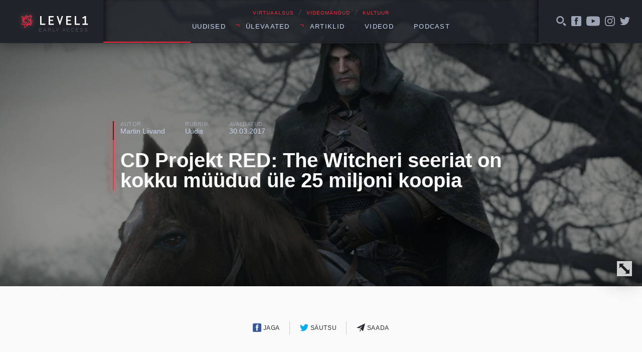

--- FILE ---
content_type: text/html; charset=UTF-8
request_url: https://level1.ee/2017/03/cd-projekt-red-witcheri-seeriat-kokku-muudud-ule-25-miljoni-koopia/
body_size: 10733
content:
<!DOCTYPE html>
<html lang="et">
<head>
	<meta charset="UTF-8">
	

	<meta name="viewport" content="width=device-width, initial-scale=1">
	<link rel="apple-touch-icon" sizes="180x180" href="https://level1.ee/wp-content/themes/l1-jc-denton/images/favicons/apple-touch-icon.png?v=PYEqxpp0KA">
	<link rel="icon" type="image/png" href="https://level1.ee/wp-content/themes/l1-jc-denton/images/favicons/favicon-32x32.png?v=PYEqxpp0KA" sizes="32x32">
	<link rel="icon" type="image/png" href="https://level1.ee/wp-content/themes/l1-jc-denton/images/favicons/favicon-16x16.png?v=PYEqxpp0KA" sizes="16x16">
	<link rel="manifest" href="https://level1.ee/wp-content/themes/l1-jc-denton/images/favicons/manifest.json?v=PYEqxpp0KA">
	<link rel="mask-icon" href="https://level1.ee/wp-content/themes/l1-jc-denton/images/favicons/safari-pinned-tab.svg?v=PYEqxpp0KA" color="#ff2942">
	<link rel="shortcut icon" href="https://level1.ee/wp-content/themes/l1-jc-denton/images/favicons/favicon.ico?v=PYEqxpp0KA">
	<meta name="apple-mobile-web-app-title" content="Level1">
	<meta name="application-name" content="Level1">
	<meta name="msapplication-config" content="https://level1.ee/wp-content/themes/l1-jc-denton/images/favicons/browserconfig.xml?v=PYEqxpp0KA">
	<meta name="theme-color" content="#ffffff">

	<meta name='robots' content='index, follow, max-image-preview:large, max-snippet:-1, max-video-preview:-1' />

	<!-- This site is optimized with the Yoast SEO plugin v26.7 - https://yoast.com/wordpress/plugins/seo/ -->
	<title>CD Projekt RED: The Witcheri seeriat on kokku müüdud üle 25 miljoni koopia - Level1</title>
	<link rel="canonical" href="https://level1.ee/2017/03/cd-projekt-red-witcheri-seeriat-kokku-muudud-ule-25-miljoni-koopia/" />
	<meta property="og:locale" content="et_EE" />
	<meta property="og:type" content="article" />
	<meta property="og:title" content="CD Projekt RED: The Witcheri seeriat on kokku müüdud üle 25 miljoni koopia - Level1" />
	<meta property="og:description" content="CD PROJEKT Group, mille alla kuulub ka The Witcheri seeria loonud CD Projekt RED, avalikustas äsja 2016. aasta majandustulemused. Kuigi stuudio pole lähiajal suuri mänge väljastanud, annab The Witcher 3: Wild Hunti ja teose lisade müügiedu end jätkuvalt tunda. Muide, kas kuulsid, et CD Projekt RED on kohal ka MängudeÖÖl? CD PROJEKT Group avalikustas, et eelmisel aastal teeniti kõikide toodete [&hellip;]" />
	<meta property="og:url" content="https://level1.ee/2017/03/cd-projekt-red-witcheri-seeriat-kokku-muudud-ule-25-miljoni-koopia/" />
	<meta property="og:site_name" content="Level1" />
	<meta property="article:publisher" content="https://www.facebook.com/level1.ee" />
	<meta property="article:published_time" content="2017-03-30T10:13:57+00:00" />
	<meta property="article:modified_time" content="2018-12-11T16:37:54+00:00" />
	<meta property="og:image" content="https://level1.ee/wp-content/uploads/2017/03/Geralt.jpg" />
	<meta property="og:image:width" content="1920" />
	<meta property="og:image:height" content="1080" />
	<meta property="og:image:type" content="image/jpeg" />
	<meta name="author" content="Martin Liivand" />
	<meta name="twitter:label1" content="Written by" />
	<meta name="twitter:data1" content="Martin Liivand" />
	<meta name="twitter:label2" content="Est. reading time" />
	<meta name="twitter:data2" content="2 minutit" />
	<script type="application/ld+json" class="yoast-schema-graph">{"@context":"https://schema.org","@graph":[{"@type":"Article","@id":"https://level1.ee/2017/03/cd-projekt-red-witcheri-seeriat-kokku-muudud-ule-25-miljoni-koopia/#article","isPartOf":{"@id":"https://level1.ee/2017/03/cd-projekt-red-witcheri-seeriat-kokku-muudud-ule-25-miljoni-koopia/"},"author":{"name":"Martin Liivand","@id":"https://level1.ee/#/schema/person/2d444e3ce5b45aa69303a7465324ea86"},"headline":"CD Projekt RED: The Witcheri seeriat on kokku müüdud üle 25 miljoni koopia","datePublished":"2017-03-30T10:13:57+00:00","dateModified":"2018-12-11T16:37:54+00:00","mainEntityOfPage":{"@id":"https://level1.ee/2017/03/cd-projekt-red-witcheri-seeriat-kokku-muudud-ule-25-miljoni-koopia/"},"wordCount":373,"image":{"@id":"https://level1.ee/2017/03/cd-projekt-red-witcheri-seeriat-kokku-muudud-ule-25-miljoni-koopia/#primaryimage"},"thumbnailUrl":"https://level1.ee/wp-content/uploads/2017/03/Geralt.jpg","keywords":["cd projekt red","loeng","MängudeÖÖ","the witcher","The Witcher 3: Wild Hunt"],"articleSection":["Uudis"],"inLanguage":"et"},{"@type":"WebPage","@id":"https://level1.ee/2017/03/cd-projekt-red-witcheri-seeriat-kokku-muudud-ule-25-miljoni-koopia/","url":"https://level1.ee/2017/03/cd-projekt-red-witcheri-seeriat-kokku-muudud-ule-25-miljoni-koopia/","name":"CD Projekt RED: The Witcheri seeriat on kokku müüdud üle 25 miljoni koopia - Level1","isPartOf":{"@id":"https://level1.ee/#website"},"primaryImageOfPage":{"@id":"https://level1.ee/2017/03/cd-projekt-red-witcheri-seeriat-kokku-muudud-ule-25-miljoni-koopia/#primaryimage"},"image":{"@id":"https://level1.ee/2017/03/cd-projekt-red-witcheri-seeriat-kokku-muudud-ule-25-miljoni-koopia/#primaryimage"},"thumbnailUrl":"https://level1.ee/wp-content/uploads/2017/03/Geralt.jpg","datePublished":"2017-03-30T10:13:57+00:00","dateModified":"2018-12-11T16:37:54+00:00","author":{"@id":"https://level1.ee/#/schema/person/2d444e3ce5b45aa69303a7465324ea86"},"inLanguage":"et","potentialAction":[{"@type":"ReadAction","target":["https://level1.ee/2017/03/cd-projekt-red-witcheri-seeriat-kokku-muudud-ule-25-miljoni-koopia/"]}]},{"@type":"ImageObject","inLanguage":"et","@id":"https://level1.ee/2017/03/cd-projekt-red-witcheri-seeriat-kokku-muudud-ule-25-miljoni-koopia/#primaryimage","url":"https://level1.ee/wp-content/uploads/2017/03/Geralt.jpg","contentUrl":"https://level1.ee/wp-content/uploads/2017/03/Geralt.jpg","width":1920,"height":1080},{"@type":"WebSite","@id":"https://level1.ee/#website","url":"https://level1.ee/","name":"Level1","description":"Virtuaalsus, videom&auml;ngud ja kultuur","potentialAction":[{"@type":"SearchAction","target":{"@type":"EntryPoint","urlTemplate":"https://level1.ee/?s={search_term_string}"},"query-input":{"@type":"PropertyValueSpecification","valueRequired":true,"valueName":"search_term_string"}}],"inLanguage":"et"},{"@type":"Person","@id":"https://level1.ee/#/schema/person/2d444e3ce5b45aa69303a7465324ea86","name":"Martin Liivand","image":{"@type":"ImageObject","inLanguage":"et","@id":"https://level1.ee/#/schema/person/image/","url":"https://secure.gravatar.com/avatar/78734e4bef5a5bb10ac1f079a9dd8460c6abed3044ef8543d6e5f474dd2f01f3?s=96&d=blank&r=g","contentUrl":"https://secure.gravatar.com/avatar/78734e4bef5a5bb10ac1f079a9dd8460c6abed3044ef8543d6e5f474dd2f01f3?s=96&d=blank&r=g","caption":"Martin Liivand"},"url":"https://level1.ee/author/martin/"}]}</script>
	<!-- / Yoast SEO plugin. -->


<link rel='dns-prefetch' href='//stats.wp.com' />
<link rel="alternate" title="oEmbed (JSON)" type="application/json+oembed" href="https://level1.ee/wp-json/oembed/1.0/embed?url=https%3A%2F%2Flevel1.ee%2F2017%2F03%2Fcd-projekt-red-witcheri-seeriat-kokku-muudud-ule-25-miljoni-koopia%2F" />
<link rel="alternate" title="oEmbed (XML)" type="text/xml+oembed" href="https://level1.ee/wp-json/oembed/1.0/embed?url=https%3A%2F%2Flevel1.ee%2F2017%2F03%2Fcd-projekt-red-witcheri-seeriat-kokku-muudud-ule-25-miljoni-koopia%2F&#038;format=xml" />
<style id='wp-img-auto-sizes-contain-inline-css' type='text/css'>
img:is([sizes=auto i],[sizes^="auto," i]){contain-intrinsic-size:3000px 1500px}
/*# sourceURL=wp-img-auto-sizes-contain-inline-css */
</style>
<style id='wp-emoji-styles-inline-css' type='text/css'>

	img.wp-smiley, img.emoji {
		display: inline !important;
		border: none !important;
		box-shadow: none !important;
		height: 1em !important;
		width: 1em !important;
		margin: 0 0.07em !important;
		vertical-align: -0.1em !important;
		background: none !important;
		padding: 0 !important;
	}
/*# sourceURL=wp-emoji-styles-inline-css */
</style>
<style id='wp-block-library-inline-css' type='text/css'>
:root{--wp-block-synced-color:#7a00df;--wp-block-synced-color--rgb:122,0,223;--wp-bound-block-color:var(--wp-block-synced-color);--wp-editor-canvas-background:#ddd;--wp-admin-theme-color:#007cba;--wp-admin-theme-color--rgb:0,124,186;--wp-admin-theme-color-darker-10:#006ba1;--wp-admin-theme-color-darker-10--rgb:0,107,160.5;--wp-admin-theme-color-darker-20:#005a87;--wp-admin-theme-color-darker-20--rgb:0,90,135;--wp-admin-border-width-focus:2px}@media (min-resolution:192dpi){:root{--wp-admin-border-width-focus:1.5px}}.wp-element-button{cursor:pointer}:root .has-very-light-gray-background-color{background-color:#eee}:root .has-very-dark-gray-background-color{background-color:#313131}:root .has-very-light-gray-color{color:#eee}:root .has-very-dark-gray-color{color:#313131}:root .has-vivid-green-cyan-to-vivid-cyan-blue-gradient-background{background:linear-gradient(135deg,#00d084,#0693e3)}:root .has-purple-crush-gradient-background{background:linear-gradient(135deg,#34e2e4,#4721fb 50%,#ab1dfe)}:root .has-hazy-dawn-gradient-background{background:linear-gradient(135deg,#faaca8,#dad0ec)}:root .has-subdued-olive-gradient-background{background:linear-gradient(135deg,#fafae1,#67a671)}:root .has-atomic-cream-gradient-background{background:linear-gradient(135deg,#fdd79a,#004a59)}:root .has-nightshade-gradient-background{background:linear-gradient(135deg,#330968,#31cdcf)}:root .has-midnight-gradient-background{background:linear-gradient(135deg,#020381,#2874fc)}:root{--wp--preset--font-size--normal:16px;--wp--preset--font-size--huge:42px}.has-regular-font-size{font-size:1em}.has-larger-font-size{font-size:2.625em}.has-normal-font-size{font-size:var(--wp--preset--font-size--normal)}.has-huge-font-size{font-size:var(--wp--preset--font-size--huge)}.has-text-align-center{text-align:center}.has-text-align-left{text-align:left}.has-text-align-right{text-align:right}.has-fit-text{white-space:nowrap!important}#end-resizable-editor-section{display:none}.aligncenter{clear:both}.items-justified-left{justify-content:flex-start}.items-justified-center{justify-content:center}.items-justified-right{justify-content:flex-end}.items-justified-space-between{justify-content:space-between}.screen-reader-text{border:0;clip-path:inset(50%);height:1px;margin:-1px;overflow:hidden;padding:0;position:absolute;width:1px;word-wrap:normal!important}.screen-reader-text:focus{background-color:#ddd;clip-path:none;color:#444;display:block;font-size:1em;height:auto;left:5px;line-height:normal;padding:15px 23px 14px;text-decoration:none;top:5px;width:auto;z-index:100000}html :where(.has-border-color){border-style:solid}html :where([style*=border-top-color]){border-top-style:solid}html :where([style*=border-right-color]){border-right-style:solid}html :where([style*=border-bottom-color]){border-bottom-style:solid}html :where([style*=border-left-color]){border-left-style:solid}html :where([style*=border-width]){border-style:solid}html :where([style*=border-top-width]){border-top-style:solid}html :where([style*=border-right-width]){border-right-style:solid}html :where([style*=border-bottom-width]){border-bottom-style:solid}html :where([style*=border-left-width]){border-left-style:solid}html :where(img[class*=wp-image-]){height:auto;max-width:100%}:where(figure){margin:0 0 1em}html :where(.is-position-sticky){--wp-admin--admin-bar--position-offset:var(--wp-admin--admin-bar--height,0px)}@media screen and (max-width:600px){html :where(.is-position-sticky){--wp-admin--admin-bar--position-offset:0px}}
/*wp_block_styles_on_demand_placeholder:696c697ab33e7*/
/*# sourceURL=wp-block-library-inline-css */
</style>
<style id='classic-theme-styles-inline-css' type='text/css'>
/*! This file is auto-generated */
.wp-block-button__link{color:#fff;background-color:#32373c;border-radius:9999px;box-shadow:none;text-decoration:none;padding:calc(.667em + 2px) calc(1.333em + 2px);font-size:1.125em}.wp-block-file__button{background:#32373c;color:#fff;text-decoration:none}
/*# sourceURL=/wp-includes/css/classic-themes.min.css */
</style>
<link rel='stylesheet' id='fonts-css' href='//cloud.typenetwork.com/projects/388/fontface.css/?ver=0.0.1' type='text/css' media='screen' />
<link rel='stylesheet' id='global-styles-css-css' href='https://level1.ee/wp-content/themes/l1-jc-denton/styles/css/global.css?ver=20251218' type='text/css' media='screen' />
<script type="text/javascript" src="https://level1.ee/wp-includes/js/jquery/jquery.min.js?ver=3.7.1" id="jquery-core-js"></script>
<script type="text/javascript" src="https://level1.ee/wp-includes/js/jquery/jquery-migrate.min.js?ver=3.4.1" id="jquery-migrate-js"></script>
<script type="text/javascript" src="//cdnjs.cloudflare.com/ajax/libs/fitvids/1.1.0/jquery.fitvids.min.js?ver=1.1.0" id="fitvids-js"></script>
<script type="text/javascript" src="https://level1.ee/wp-content/themes/l1-jc-denton/scripts/vendor/jquery.magnific-popup.min.js?ver=1.1.0" id="magnific-popup-js"></script>
<script type="text/javascript" src="//cdnjs.cloudflare.com/ajax/libs/jquery.sticky/1.0.3/jquery.sticky.min.js?ver=1.0.3" id="sticky-js"></script>
<script type="text/javascript" src="https://cdnjs.cloudflare.com/ajax/libs/jquery.perfect-scrollbar/0.6.13/js/perfect-scrollbar.jquery.min.js?ver=0.6.13" id="scrollbar-js"></script>
<link rel="https://api.w.org/" href="https://level1.ee/wp-json/" /><link rel="alternate" title="JSON" type="application/json" href="https://level1.ee/wp-json/wp/v2/posts/36313" /><link rel="EditURI" type="application/rsd+xml" title="RSD" href="https://level1.ee/xmlrpc.php?rsd" />
<meta name="generator" content="WordPress 6.9" />
<link rel='shortlink' href='https://level1.ee/?p=36313' />
	<style>img#wpstats{display:none}</style>
		
<!-- Meta Pixel Code -->
<script type='text/javascript'>
!function(f,b,e,v,n,t,s){if(f.fbq)return;n=f.fbq=function(){n.callMethod?
n.callMethod.apply(n,arguments):n.queue.push(arguments)};if(!f._fbq)f._fbq=n;
n.push=n;n.loaded=!0;n.version='2.0';n.queue=[];t=b.createElement(e);t.async=!0;
t.src=v;s=b.getElementsByTagName(e)[0];s.parentNode.insertBefore(t,s)}(window,
document,'script','https://connect.facebook.net/en_US/fbevents.js');
</script>
<!-- End Meta Pixel Code -->
<script type='text/javascript'>var url = window.location.origin + '?ob=open-bridge';
            fbq('set', 'openbridge', '311419892869495', url);
fbq('init', '311419892869495', {}, {
    "agent": "wordpress-6.9-4.1.5"
})</script><script type='text/javascript'>
    fbq('track', 'PageView', []);
  </script>		<style type="text/css" id="wp-custom-css">
			.facebook-responsive {
    overflow:hidden;
    padding-bottom:56.25%;
    position:relative;
    height:0;
}

.facebook-responsive iframe {
    left:0;
    top:0;
    height:100%;
    width:100%;
    position:absolute;
}

.tiled-gallery .gallery-row {
	margin: 0 auto;
}

.gallery.gallery-size-full.gallery-columns-9 .gallery-item {
	padding: 0 !important;
}

.gallery.gallery-size-full.gallery-columns-9 .gallery-item:hover {
	position: relative;
	z-index: 150;
}

.gallery.gallery-size-full.gallery-columns-9 .gallery-item .gallery-icon {
	padding-bottom: 100% !important;
	overflow: hidden;
	position: relative;
	margin: 2px;
}

.gallery.gallery-size-full.gallery-columns-9 .gallery-item .gallery-icon a {
	position: absolute;
	top: 0;
	right: 0;
	left: 0;
	bottom: 0;
}

.gallery.gallery-size-full.gallery-columns-9 .gallery-item .gallery-icon a img {
	height: 100%;
	width: 100%;
	object-fit: cover;
	object-position: center;
}

.gallery.gallery-size-full.gallery-columns-9 .gallery-item .wp-caption-text {
	display: none;
}		</style>
		</head>
	<!-- Google tag (gtag.js) -->
	<script async src="https://www.googletagmanager.com/gtag/js?id=G-2Z5B01ERCC"></script>
	<script>
	window.dataLayer = window.dataLayer || [];
	function gtag(){dataLayer.push(arguments);}
	gtag('js', new Date());

	gtag('config', 'G-2Z5B01ERCC');
	</script>
		<body class="wp-singular post-template-default single single-post postid-36313 single-format-standard wp-theme-l1-jc-denton">
	

<header class="global-header">

	<div class="wrap">
		<div class="global-header__left">

			<a href="https://level1.ee" class="global-header__logo">
				<img src="https://level1.ee/wp-content/themes/l1-jc-denton/images/level1-logo.svg" alt="Level1">
				<span title="Vajame abikäsi meie veebi arendmisel, kirjuta levelup@level1.ee">Early access</span>
			</a>

		</div>
		<!-- /.global-header__left -->

		<div class="global-header__center">
			<div>

				<div class="global-header__caption">
					<p>VIRTUAALSUS <span>╱</span> VIDEOMÄNGUD <span>╱</span> KULTUUR</p>
				</div>

				<nav class="global-header__nav"><ul id="menu-peamenuu" class=""><li id="menu-item-11200" class="menu-item menu-item-type-taxonomy menu-item-object-category current-post-ancestor current-menu-parent current-post-parent menu-item-11200"><a href="https://level1.ee/rubriik/uudis/">Uudised</a></li>
<li id="menu-item-11201" class="menu-item menu-item-type-custom menu-item-object-custom menu-item-has-children menu-item-11201"><a>Ülevaated</a>
<ul class="sub-menu">
	<li id="menu-item-11202" class="menu-item menu-item-type-taxonomy menu-item-object-category menu-item-11202"><a href="https://level1.ee/rubriik/mangitud/">Mängitud</a></li>
	<li id="menu-item-11203" class="menu-item menu-item-type-taxonomy menu-item-object-category menu-item-11203"><a href="https://level1.ee/rubriik/proovitud/">Proovitud</a></li>
</ul>
</li>
<li id="menu-item-11204" class="menu-item menu-item-type-custom menu-item-object-custom menu-item-has-children menu-item-11204"><a>Artiklid</a>
<ul class="sub-menu">
	<li id="menu-item-11205" class="menu-item menu-item-type-taxonomy menu-item-object-category menu-item-11205"><a href="https://level1.ee/rubriik/arvamus/">Arvamus</a></li>
	<li id="menu-item-11209" class="menu-item menu-item-type-taxonomy menu-item-object-post_tag menu-item-11209"><a href="https://level1.ee/tag/akadeemiline/">Akadeemiline</a></li>
	<li id="menu-item-11206" class="menu-item menu-item-type-taxonomy menu-item-object-category menu-item-11206"><a href="https://level1.ee/rubriik/intervjuu/">Intervjuu</a></li>
</ul>
</li>
<li id="menu-item-11207" class="menu-item menu-item-type-taxonomy menu-item-object-post_tag menu-item-11207"><a href="https://level1.ee/tag/video/">Videod</a></li>
<li id="menu-item-12685" class="menu-item menu-item-type-taxonomy menu-item-object-post_tag menu-item-12685"><a href="https://level1.ee/tag/podcast/">Podcast</a></li>
</ul></nav>				<button class="menu-trigger">Menüü</button>


			</div>

		</div>
		<!-- /.global-header__center -->

		<div class="global-header__right">

			<div class="global-header__alt-menu">
				<ul>
					<li>
						<a href="#" class="js-toggle-search">
							<svg class="icon">
								<use xlink:href="https://level1.ee/wp-content/themes/l1-jc-denton/images/icons/dist/icons.svg#search-icon"/>
							</svg>
						</a>
					</li>
					<li>
						<a href="https://www.facebook.com/level1.ee/">
							<svg class="icon">
								<use xlink:href="https://level1.ee/wp-content/themes/l1-jc-denton/images/icons/dist/icons.svg#facebook-icon"/>
							</svg>
						</a>
					</li>
					<li>
						<a href="https://www.youtube.com/user/level1ee">
							<svg class="icon icon--youtube">
								<use xlink:href="https://level1.ee/wp-content/themes/l1-jc-denton/images/icons/dist/icons.svg#youtube-icon"/>
							</svg>
						</a>
					</li>
					<li>
						<a href="https://www.instagram.com/level1.ee/">
							<svg class="icon">
								<use xlink:href="https://level1.ee/wp-content/themes/l1-jc-denton/images/icons/dist/icons.svg#instagram-icon"/>
							</svg>
						</a>
					</li>
					<li>
						<a href="https://twitter.com/level1ee">
							<svg class="icon">
								<use xlink:href="https://level1.ee/wp-content/themes/l1-jc-denton/images/icons/dist/icons.svg#twitter-icon"/>
							</svg>
						</a>
					</li>
					<!-- <li>
						<a href="#">
							<svg class="icon">
								<use xlink:href="https://level1.ee/wp-content/themes/l1-jc-denton/images/icons/dist/icons.svg#search-icon"/>
							</svg>
						</a>
					</li> -->
				</ul>
			</div>
			<!-- /.global-header__additional-menu -->

		</div>
		<!-- /.global-header__right -->

	</div>
	<!-- /.wrap -->

	<div class="search-dropdown">

		<form role="search" method="get" class="search-form" action="https://level1.ee/">
			<label>
				<input type="search" class="search-form__field" placeholder="Otsime mida..." value="" name="s" />
			</label>
			<input type="submit" class="search-form__submit" value="Otsi" />
		</form>

	</div>


	<div class="progressbar">
		<div class="wrap">
			<div class="global-header__progress-left"></div>
			<div class="global-header__progress-center">
				<div class="global-header__progress-container">
					<div class="global-header__progress-bar"></div>
				</div>
			</div>
			<div class="global-header__progress-right"></div>
		</div>
	</div>

</header>

<div class="main-content">



	
		<article class="single-post post-36313 post type-post status-publish format-standard has-post-thumbnail hentry category-uudis tag-cd-projekt-red tag-loeng tag-mangudeoo tag-the-witcher tag-the-witcher-3-wild-hunt">

			<div class="single-post__header" style="background-image: url('https://level1.ee/wp-content/uploads/2017/03/Geralt.jpg');">
	<div class="wrap wrap--narrow">

		<div class="post-title-block post-title-block--hero">

			<ul class="post-title-block__meta">
				<li>
					<span class="post-title-block__meta-label">Autor</span>
					<a href="https://level1.ee/author/martin/" class="post-author">
						Martin Liivand					</a>
				</li>
				<li>
					<span class="post-title-block__meta-label">Rubriik</span>
					<a href="https://level1.ee/rubriik/uudis/" class="single-post-category" title="View all posts in Uudis">Uudis</a>				</li>
				<li>
					<span class="post-title-block__meta-label">Avaldatud</span>
					<time class="single-post-pubdate">30.03.2017</time>
				</li>
			</ul>

			<h1 class="post-title-block__title"><a href="https://level1.ee/2017/03/cd-projekt-red-witcheri-seeriat-kokku-muudud-ule-25-miljoni-koopia/">CD Projekt RED: The Witcheri seeriat on kokku müüdud üle 25 miljoni koopia</a></h1>
		</div>
		<!-- /.wrap -->
	</div>
	<!-- /.post-title-block -->
	<button class="single-post__header-reveal js-reveal-header">
		<svg class="icon">
			<use xlink:href="https://level1.ee/wp-content/themes/l1-jc-denton/images/icons/dist/icons.svg#enlarge-icon"/>
		</svg>
	</button>
</div>

			<div class="single-post__content">
				<div class="wrap wrap--narrow">

					
<div class="sharer">
	<ul>
		<li class="sharer__item sharer__item--fb">
			<a href="https://www.facebook.com/sharer/sharer.php?u=https://level1.ee/2017/03/cd-projekt-red-witcheri-seeriat-kokku-muudud-ule-25-miljoni-koopia/">
				<svg class="icon">
					<use xlink:href="https://level1.ee/wp-content/themes/l1-jc-denton/images/icons/dist/icons.svg#facebook-icon"/>
				</svg>
				Jaga
			</a>
		</li>
		<li class="sharer__item sharer__item--twitter">
			<a href="https://twitter.com/intent/tweet/?text=CD Projekt RED: The Witcheri seeriat on kokku müüdud üle 25 miljoni koopia&url=https://level1.ee/2017/03/cd-projekt-red-witcheri-seeriat-kokku-muudud-ule-25-miljoni-koopia/&via=level1ee">
				<svg class="icon">
					<use xlink:href="https://level1.ee/wp-content/themes/l1-jc-denton/images/icons/dist/icons.svg#twitter-icon"/>
				</svg>
				Säutsu
			</a>
		</li>
		<li>
			<a href="mailto:?subject=Soovitus&body=https://level1.ee/2017/03/cd-projekt-red-witcheri-seeriat-kokku-muudud-ule-25-miljoni-koopia/">
				<svg class="icon">
					<use xlink:href="https://level1.ee/wp-content/themes/l1-jc-denton/images/icons/dist/icons.svg#letter-icon"/>
				</svg>
				Saada
			</a>
		</li>
		<!-- <li>
			<a href="#" class="js-show-comments">
				<svg class="icon">
					<use xlink:href="https://level1.ee/wp-content/themes/l1-jc-denton/images/icons/dist/icons.svg#twitter-icon"/>
				</svg>
				Avalda arvamust
			</a>
		</li> -->
	</ul>
</div>

					<div class="body-content">
						<p>CD PROJEKT Group, mille alla kuulub ka <em>The Witcheri </em>seeria loonud CD Projekt RED, avalikustas äsja 2016. aasta majandustulemused. Kuigi stuudio pole lähiajal suuri mänge väljastanud, annab <em><a href="https://level1.ee/2015/06/the-witcher-3-wild-hunt-on-rollimang-mida-oleme-oodanud/">The Witcher 3: Wild Hunti</a> </em>ja teose lisade müügiedu end jätkuvalt tunda. Muide, kas kuulsid, et <a href="https://level1.ee/2017/03/witcheri-kodustuudio-cd-projekt-red-tuleb-mangudeoole/">CD Projekt RED on kohal ka MängudeÖÖl</a>?</p>
<p><img fetchpriority="high" decoding="async" class="aligncenter size-full wp-image-36226" src="http://level1.ee/wp-content/uploads/2017/03/WitcherLeschen.jpg" alt="" width="1500" height="844" srcset="https://level1.ee/wp-content/uploads/2017/03/WitcherLeschen.jpg 1500w, https://level1.ee/wp-content/uploads/2017/03/WitcherLeschen-640x360.jpg 640w, https://level1.ee/wp-content/uploads/2017/03/WitcherLeschen-768x432.jpg 768w, https://level1.ee/wp-content/uploads/2017/03/WitcherLeschen-1280x720.jpg 1280w, https://level1.ee/wp-content/uploads/2017/03/WitcherLeschen-1067x600.jpg 1067w" sizes="(max-width: 1500px) 100vw, 1500px" /></p>
<p>CD PROJEKT Group avalikustas, et eelmisel aastal teeniti kõikide toodete müügilt kasumit 584 miljonit poola zlotti (PLN) ehk umbes 137,9 miljonit eurot (EUR). Mainitud teenistusest moodustas puhastulu 251 miljonit PLN (59,3 miljonit EUR). Alates väljalaskest 2015. aasta mais on <em>The Witcher 3 </em>toonud sisse tervelt üle 1,5 miljardi PLN (354,5 miljonit EUR) ning nõiduri saaga kolme mängu on kokku müüdud üle 25 miljoni koopia. Seda, et <a href="https://level1.ee/2017/03/witcheri-kodustuudio-cd-projekt-red-tuleb-mangudeoole/">CD Projekt RED esineb loenguga MängudeÖÖl</a>, aruandes ei mainitud.</p>
<p>https://www.youtube.com/watch?v=wWQF_9VQzhI</p>
<p>Stuudio majandusasjade asepresidendi sõnul pole eduka majandusaasta põhjuseks asjaolu, et <a href="https://level1.ee/2017/03/witcheri-kodustuudio-cd-projekt-red-tuleb-mangudeoole/">CD Projekt RED astub üles MängudeÖÖl</a>, vaid siiski <em>The Witcher 3</em> ning selle 2016. aasta mais ilmunud lisa <em>Blood and Wine&#8217;i </em>märkimisväärne müügiedu. Firma eelmise aasta sissetulek on küll 25% madalam 2015. aasta teenistusest, kuid võttes arvesse, et üleelmisel aastal ilmus <em>Wild Hunt </em>ning 2016. aastal lasi stuudio välja vaid teose laienduse <em>Blood and Wine&#8217;i</em>, on tegu märkimisväärse saavutusega ja märgiga nõiduri brändi pikast elueast.</p>
<p><iframe title="Cyberpunk 2077 Cinematic Trailer" width="500" height="281" src="https://www.youtube.com/embed/UWOEFkauoYY?feature=oembed" frameborder="0" allow="accelerometer; autoplay; clipboard-write; encrypted-media; gyroscope; picture-in-picture; web-share" referrerpolicy="strict-origin-when-cross-origin" allowfullscreen></iframe></p>
<p>Hetkel on CD Projektil käsil kaks väljakuulutatud teost – <em>GWENT </em>ja <em>Cyberpunk 2077</em> – ja tugev majandussooritus võimaldab stuudiol nii neid mänge kui ka väljakuulutamata projekte enesekindlalt arendada. Kuigi seda otseselt ei mainitud, peetakse kindlasti väga oluliseks ka <a href="https://level1.ee/2017/03/witcheri-kodustuudio-cd-projekt-red-tuleb-mangudeoole/">kohalolu MängudeÖÖl</a>. 2016. aastal kulutati töösolevatele mängudele 56 miljonit PLN (13,2 miljonit EUR) ning arendus jätkub ka tulevikus. Selle aasta lõpus plaanitakse välja lasta <em>GWENT</em>, kuid veel enne seda on kevadel – <a href="https://level1.ee/2017/03/witcheri-kodustuudio-cd-projekt-red-tuleb-mangudeoole/">lisaks etteastele MängudeÖÖl</a> – oodata mängu beetat ning töös on ka esimese, 100 000 dollarilise auhinnafondiga suurturniiri ettevalmistamine.</p>
<p><iframe title="GWENT - THE WITCHER CARD GAME Trailer (E3 2016)" width="500" height="281" src="https://www.youtube.com/embed/4Kmz8-jJ7HM?feature=oembed" frameborder="0" allow="accelerometer; autoplay; clipboard-write; encrypted-media; gyroscope; picture-in-picture; web-share" referrerpolicy="strict-origin-when-cross-origin" allowfullscreen></iframe></p>
<p>Ahjaa, enne veel, kui ma unustan – <a href="https://level1.ee/2017/03/witcheri-kodustuudio-cd-projekt-red-tuleb-mangudeoole/">tule kuula Philipp Weberit CD Projekt REDist 8. aprillil MängudeÖÖl <em>The Witcher 3: Wild Huntist </em>rääkimas</a>!</p>
<p>Allikas: <a href="https://www.cdprojekt.com/en/media/news/cd-projekt-posts-strong-results-2016/">cdprojekt</a></p>
					</div>
					<!-- /.body-content -->



					<div class="tags">
						<ul><li><a href="https://level1.ee/tag/cd-projekt-red/" rel="tag">cd projekt red</a></li><li><a href="https://level1.ee/tag/loeng/" rel="tag">loeng</a></li><li><a href="https://level1.ee/tag/mangudeoo/" rel="tag">MängudeÖÖ</a></li><li><a href="https://level1.ee/tag/the-witcher/" rel="tag">the witcher</a></li><li><a href="https://level1.ee/tag/the-witcher-3-wild-hunt/" rel="tag">The Witcher 3: Wild Hunt</a></li></ul>					</div>


				</div>
				<!-- /.wrap -->

				<div class="single-read-next">
	<div class="wrap">

		
		
					
			<div class="single-read-next__next-post">
				<h3 class="single-read-next__label">Loe järgmisena →</h3>

				<a href="https://level1.ee/2026/01/aoc-agon-ag276qzd-taisvaartuslik-qhd-oled-monitor/">
					<h4 class="single-read-next__next-post__title">AOC AGON AG276QZD – täisväärtuslik QHD OLED monitor</h4>

					<div class="single-read-next__next-post__excerpt">
						<p>AOC on oma AGON brändiga olnud mängurimonitoride turul aastaid usaldusväärne nimi. Neile saab alati kindel olla: korralik jõudlus, head näitajad ja mõistlik hind. Uus AGON AG276QZD tundub aga teistsugune. See pole lihtsalt järjekordne kiire värskendussagedusega monitor – sellel on täisväärtuslik 1440p 240 Hz QD-OLED-paneel, mis …</p>
					</div>

				</a>

			</div> <!-- .single-read-next__next-post -->

						
		
		<div class="single-read-next__latest-posts">
			<h3 class="single-read-next__label">Värske ⚡</h3>

			
			
			
			<div class="latest-news">
				<ul>
					
					<li class="latest-news__item">
						<a href="https://level1.ee/2026/01/teine-tase-562-x-andri-ja-allani-lemmikmangud-aastal-2025/">
							<article>
								<time class="latest-news__item-pubdate">1501</time>
								<h4 class="latest-news__item-title">Teine Tase 562 × Andri ja Allani lemmikmängud aastal 2025</h4>

								<div class="latest-news__item-excerpt">

									<p>Lõpuks ometi on kõik kolm saatejuhti taaskord samal ajal stuudiosse sattunud. Et see haruldane võimalus …</p>
								</div>

							</article>
						</a>
					</li>

					
					<li class="latest-news__item">
						<a href="https://level1.ee/2026/01/gert-liivaste-top-9-mangu-aastal-2025/">
							<article>
								<time class="latest-news__item-pubdate">0901</time>
								<h4 class="latest-news__item-title">Gert Liivaste TOP 9 mängu aastal 2025</h4>

								<div class="latest-news__item-excerpt">

									<p>2025 oli minu jaoks märgiline mänguaasta ja mitte mängude pärast (neid ilmub igal aastal küllaga), …</p>
								</div>

							</article>
						</a>
					</li>

					
					<li class="latest-news__item">
						<a href="https://level1.ee/2026/01/teine-tase-561-x-kus-koik-on-sten-raagib-mangudest-uksi/">
							<article>
								<time class="latest-news__item-pubdate">0801</time>
								<h4 class="latest-news__item-title">Teine Tase 561 × Kus kõik on? Sten räägib mängudest ÜKSI!</h4>

								<div class="latest-news__item-excerpt">

									<p>Saatuse tahtel on Sten stuudiosse täiesti üksi jäänud ning peab eetri omaette täis rääkima. Teemaks …</p>
								</div>

							</article>
						</a>
					</li>

									</ul>
			</div> <!-- latest-news -->

			
		
		</div> <!-- single-read-next__latest-posts -->
	</div>
	<!-- /.wrap -->
</div> <!-- single-read-next -->

			</div>
			<!-- /.single-post__content -->

		</article>

	
		
	




</div>
<!-- /.main-content -->

<footer class="global-footer">
	<div class="wrap">
		<div class="global-footer__content">
			<div class="global-footer__hosting">
				<span>Veebimajutuse partner</span>
				<a href="https://www.zone.ee" target="_blank" rel="noopener noreferrer" title="Zone.ee - meie hostingupartner">
					<img src="https://level1.ee/wp-content/themes/l1-jc-denton/images/zone-logo.svg" alt="Zone.ee" class="global-footer__zone-logo">
				</a>
			</div>
		</div>
	</div>
</footer>

<script type="speculationrules">
{"prefetch":[{"source":"document","where":{"and":[{"href_matches":"/*"},{"not":{"href_matches":["/wp-*.php","/wp-admin/*","/wp-content/uploads/*","/wp-content/*","/wp-content/plugins/*","/wp-content/themes/l1-jc-denton/*","/*\\?(.+)"]}},{"not":{"selector_matches":"a[rel~=\"nofollow\"]"}},{"not":{"selector_matches":".no-prefetch, .no-prefetch a"}}]},"eagerness":"conservative"}]}
</script>
    <!-- Meta Pixel Event Code -->
    <script type='text/javascript'>
        document.addEventListener( 'wpcf7mailsent', function( event ) {
        if( "fb_pxl_code" in event.detail.apiResponse){
            eval(event.detail.apiResponse.fb_pxl_code);
        }
        }, false );
    </script>
    <!-- End Meta Pixel Event Code -->
        <div id='fb-pxl-ajax-code'></div><script type="text/javascript" src="https://level1.ee/wp-content/themes/l1-jc-denton/scripts/main.js?ver=20170601" id="global-scripts-js-js"></script>
<script type="text/javascript" id="jetpack-stats-js-before">
/* <![CDATA[ */
_stq = window._stq || [];
_stq.push([ "view", {"v":"ext","blog":"103210429","post":"36313","tz":"2","srv":"level1.ee","j":"1:15.4"} ]);
_stq.push([ "clickTrackerInit", "103210429", "36313" ]);
//# sourceURL=jetpack-stats-js-before
/* ]]> */
</script>
<script type="text/javascript" src="https://stats.wp.com/e-202603.js" id="jetpack-stats-js" defer="defer" data-wp-strategy="defer"></script>
<script id="wp-emoji-settings" type="application/json">
{"baseUrl":"https://s.w.org/images/core/emoji/17.0.2/72x72/","ext":".png","svgUrl":"https://s.w.org/images/core/emoji/17.0.2/svg/","svgExt":".svg","source":{"concatemoji":"https://level1.ee/wp-includes/js/wp-emoji-release.min.js?ver=6.9"}}
</script>
<script type="module">
/* <![CDATA[ */
/*! This file is auto-generated */
const a=JSON.parse(document.getElementById("wp-emoji-settings").textContent),o=(window._wpemojiSettings=a,"wpEmojiSettingsSupports"),s=["flag","emoji"];function i(e){try{var t={supportTests:e,timestamp:(new Date).valueOf()};sessionStorage.setItem(o,JSON.stringify(t))}catch(e){}}function c(e,t,n){e.clearRect(0,0,e.canvas.width,e.canvas.height),e.fillText(t,0,0);t=new Uint32Array(e.getImageData(0,0,e.canvas.width,e.canvas.height).data);e.clearRect(0,0,e.canvas.width,e.canvas.height),e.fillText(n,0,0);const a=new Uint32Array(e.getImageData(0,0,e.canvas.width,e.canvas.height).data);return t.every((e,t)=>e===a[t])}function p(e,t){e.clearRect(0,0,e.canvas.width,e.canvas.height),e.fillText(t,0,0);var n=e.getImageData(16,16,1,1);for(let e=0;e<n.data.length;e++)if(0!==n.data[e])return!1;return!0}function u(e,t,n,a){switch(t){case"flag":return n(e,"\ud83c\udff3\ufe0f\u200d\u26a7\ufe0f","\ud83c\udff3\ufe0f\u200b\u26a7\ufe0f")?!1:!n(e,"\ud83c\udde8\ud83c\uddf6","\ud83c\udde8\u200b\ud83c\uddf6")&&!n(e,"\ud83c\udff4\udb40\udc67\udb40\udc62\udb40\udc65\udb40\udc6e\udb40\udc67\udb40\udc7f","\ud83c\udff4\u200b\udb40\udc67\u200b\udb40\udc62\u200b\udb40\udc65\u200b\udb40\udc6e\u200b\udb40\udc67\u200b\udb40\udc7f");case"emoji":return!a(e,"\ud83e\u1fac8")}return!1}function f(e,t,n,a){let r;const o=(r="undefined"!=typeof WorkerGlobalScope&&self instanceof WorkerGlobalScope?new OffscreenCanvas(300,150):document.createElement("canvas")).getContext("2d",{willReadFrequently:!0}),s=(o.textBaseline="top",o.font="600 32px Arial",{});return e.forEach(e=>{s[e]=t(o,e,n,a)}),s}function r(e){var t=document.createElement("script");t.src=e,t.defer=!0,document.head.appendChild(t)}a.supports={everything:!0,everythingExceptFlag:!0},new Promise(t=>{let n=function(){try{var e=JSON.parse(sessionStorage.getItem(o));if("object"==typeof e&&"number"==typeof e.timestamp&&(new Date).valueOf()<e.timestamp+604800&&"object"==typeof e.supportTests)return e.supportTests}catch(e){}return null}();if(!n){if("undefined"!=typeof Worker&&"undefined"!=typeof OffscreenCanvas&&"undefined"!=typeof URL&&URL.createObjectURL&&"undefined"!=typeof Blob)try{var e="postMessage("+f.toString()+"("+[JSON.stringify(s),u.toString(),c.toString(),p.toString()].join(",")+"));",a=new Blob([e],{type:"text/javascript"});const r=new Worker(URL.createObjectURL(a),{name:"wpTestEmojiSupports"});return void(r.onmessage=e=>{i(n=e.data),r.terminate(),t(n)})}catch(e){}i(n=f(s,u,c,p))}t(n)}).then(e=>{for(const n in e)a.supports[n]=e[n],a.supports.everything=a.supports.everything&&a.supports[n],"flag"!==n&&(a.supports.everythingExceptFlag=a.supports.everythingExceptFlag&&a.supports[n]);var t;a.supports.everythingExceptFlag=a.supports.everythingExceptFlag&&!a.supports.flag,a.supports.everything||((t=a.source||{}).concatemoji?r(t.concatemoji):t.wpemoji&&t.twemoji&&(r(t.twemoji),r(t.wpemoji)))});
//# sourceURL=https://level1.ee/wp-includes/js/wp-emoji-loader.min.js
/* ]]> */
</script>
</body>
</html>
